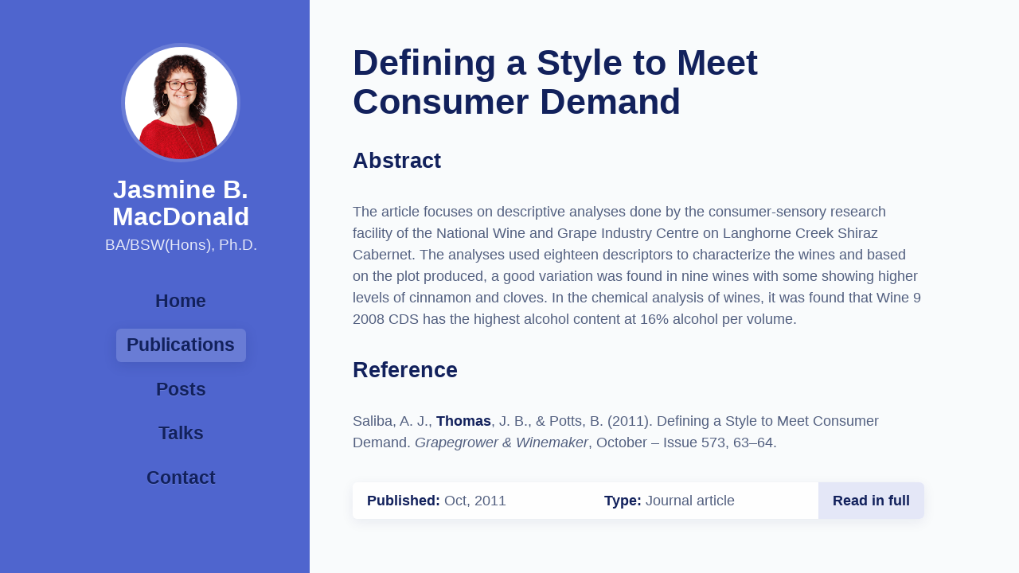

--- FILE ---
content_type: text/css
request_url: https://jasminebmacdonald.com.au/theme.css?id=545e663149886b2d6987731d51580a53
body_size: 1672
content:
/*! normalize.css v8.0.1 | MIT License | github.com/necolas/normalize.css */html{-webkit-text-size-adjust:100%;line-height:1.15}body{margin:0}main{display:block}h1{font-size:2em;margin:.67em 0}hr{box-sizing:content-box;height:0;overflow:visible}pre{font-family:monospace,monospace;font-size:1em}a{background-color:transparent}abbr[title]{border-bottom:none;text-decoration:underline;-webkit-text-decoration:underline dotted;text-decoration:underline dotted}b,strong{font-weight:bolder}code,kbd,samp{font-family:monospace,monospace;font-size:1em}small{font-size:80%}sub,sup{font-size:75%;line-height:0;position:relative;vertical-align:baseline}sub{bottom:-.25em}sup{top:-.5em}img{border-style:none}button,input,optgroup,select,textarea{font-family:inherit;font-size:100%;line-height:1.15;margin:0}button,input{overflow:visible}button,select{text-transform:none}[type=button],[type=reset],[type=submit],button{-webkit-appearance:button}[type=button]::-moz-focus-inner,[type=reset]::-moz-focus-inner,[type=submit]::-moz-focus-inner,button::-moz-focus-inner{border-style:none;padding:0}[type=button]:-moz-focusring,[type=reset]:-moz-focusring,[type=submit]:-moz-focusring,button:-moz-focusring{outline:1px dotted ButtonText}fieldset{padding:.35em .75em .625em}legend{box-sizing:border-box;color:inherit;display:table;max-width:100%;padding:0;white-space:normal}progress{vertical-align:baseline}textarea{overflow:auto}[type=checkbox],[type=radio]{box-sizing:border-box;padding:0}[type=number]::-webkit-inner-spin-button,[type=number]::-webkit-outer-spin-button{height:auto}[type=search]{-webkit-appearance:textfield;outline-offset:-2px}[type=search]::-webkit-search-decoration{-webkit-appearance:none}::-webkit-file-upload-button{-webkit-appearance:button;font:inherit}details{display:block}summary{display:list-item}[hidden],template{display:none}
::-moz-selection{background-color:rgba(79,101,206,.5);color:#fff;text-shadow:none}::selection{background-color:rgba(79,101,206,.5);color:#fff;text-shadow:none}*,:after,:before{box-sizing:inherit}.turbolinks-progress-bar{background-color:#12215c;height:6px}html{-webkit-text-size-adjust:100%;-moz-text-size-adjust:100%;text-size-adjust:100%;background-color:#4f65ce;box-sizing:border-box;color:#525f7f;font-family:BlinkMacSystemFont,-apple-system,Segoe UI,Roboto,Oxygen,Ubuntu,Cantarell,Fira Sans,Droid Sans,Helvetica Neue,Helvetica,Arial,sans-serif;font-size:18px;font-weight:400;line-height:1.5;text-rendering:optimizeLegibility}img{height:auto;max-width:100%}a{color:#4f65ce;font-weight:600;text-decoration:none;transition:all .2s ease-out}a:hover{color:#12215c}ul{margin:2rem 0;padding-left:1rem}li,li ul{margin:.5rem 0}b,strong{color:#12215c;font-weight:600}p{margin:2rem 0}abbr[title]{text-decoration:none}h1,h2,h3,h4,h5,h6{color:#12215c;font-weight:600;line-height:1.1;margin:2rem 0}#content h1,#content h1 a,#content h2,#content h2 a,#content h3,#content h3 a,#content h4,#content h4 a,#content h5,#content h5 a,#content h6,#content h6 a{font-weight:900}h1{font-size:1.75em;margin:0 0 2rem}#container{margin:0 auto;max-width:1150px}#sidebar{color:hsla(0,0%,100%,.85);padding:2rem 1rem 1rem;text-align:center}#content{word-wrap:break-word;background-color:#f9fbfc;border-bottom:6px solid #4f65ce;padding:2rem 1rem}#content>:first-child,#content>:last-child{margin-top:0}#pic{background-color:hsla(0,0%,100%,.15);border-radius:50%;padding:.25rem}#name{color:#fff;display:block;font-size:1.75rem;font-weight:600;line-height:1.1;margin:.5rem 0 0}#quals{color:hsla(0,0%,100%,.85);font-size:1.05rem;font-weight:100;margin-top:.25rem}nav{margin-top:2rem}#meta,nav ul{margin:0;padding-left:0}nav ul{display:flex;flex-wrap:wrap;justify-content:center}nav li{list-style:none;margin:0 .25rem .5rem}.button{-moz-osx-font-smoothing:grayscale;-webkit-font-smoothing:antialiased;font-smooth:always;background-color:rgba(79,101,206,.15);border-radius:6px;box-shadow:0 4px 16px rgba(18,33,92,0);color:#12215c;display:inline-block;font-weight:600;line-height:1.1;padding:.5rem .75rem;transition:all .2s ease-out}.button:active,.button:hover{background-color:rgba(79,101,206,.33);box-shadow:0 4px 16px rgba(18,33,92,.075);transform:translateY(-3px) scale(1.025)}.button.active{background-color:#12215c;color:#f9fbfc}.buttons>.button{margin:0 .5rem .75rem 0}.small.buttons>.button{font-size:16px;margin:0 .2rem .4rem 0;padding:.25rem .5rem}.small.buttons .button:active,.small.buttons .button:hover{background-color:rgba(79,101,206,.33);box-shadow:0 4px 16px rgba(18,33,92,.075);transform:translateY(-2px) scale(1.015)}nav .button{background-color:hsla(0,0%,100%,0);text-shadow:0 1px 0 hsla(0,0%,100%,.15)}nav .button.is-active,nav .button:active,nav .button:hover{background-color:hsla(0,0%,100%,.15);box-shadow:0 4px 16px rgba(18,33,92,.15);text-shadow:0 1px 0 hsla(0,0%,100%,0)}nav .button.is-active:hover{transform:translateY(0) scale(1)}.divider{padding:0 .5rem}#meta{align-items:center;border-radius:6px;justify-content:space-between;margin-top:2rem}#meta li{list-style:none;margin:0}#meta li:not(:first-child){margin-top:2rem}.pa-0{padding:0!important}blockquote{background:#fff;border-left:6px solid #4f65ce;border-radius:0 6px 6px 0;color:#12215c;font-style:italic;margin:2rem 0;padding:1.25rem 1.25rem calc(1.25rem + 6px)}@media only screen and (min-width:600px){blockquote{padding:2rem 2rem calc(2rem + 6px)}}blockquote :first-child{margin-top:0}blockquote :last-child{margin-bottom:0}@media only screen and (min-width:600px){h1{font-size:2em}}.feature-image{border-radius:6px;display:block;margin-bottom:2rem}@media only screen and (min-width:900px){h1{font-size:2.25em}}@media only screen and (min-width:1100px){h1{font-size:2.5em}}@media only screen and (min-width:600px){#content,#sidebar{padding:3rem}nav{font-size:1.25rem}#meta{background-color:hsla(0,0%,100%,.85);box-shadow:0 4px 16px rgba(18,33,92,.075);display:flex}#meta li:first-child{flex-shrink:0}#meta .button,#meta li{line-height:1.1;padding:.75rem 1rem}#meta li:not(:first-child){margin:0}#meta .button{border-radius:0 6px 6px 0;margin-top:0}#meta .button:active,#meta .button:hover{box-shadow:none;transform:none}}@media only screen and (min-width:1000px){html{background-image:linear-gradient(90deg,#4f65ce,#4f65ce 50%,#f9fbfc 0,#f9fbfc)}#container{display:flex}#sidebar{flex:none;width:18rem}nav ul{display:block}nav li{margin:0}nav li:not(:first-child){margin-top:.75rem}#content{border-bottom:0;min-height:100vh}}
